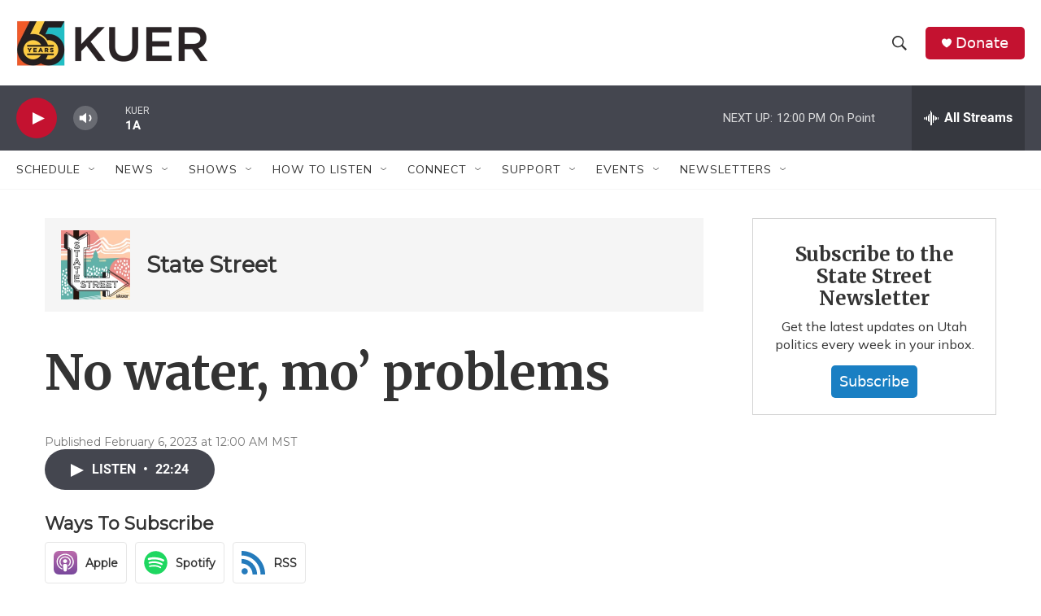

--- FILE ---
content_type: text/html; charset=utf-8
request_url: https://www.google.com/recaptcha/api2/aframe
body_size: 266
content:
<!DOCTYPE HTML><html><head><meta http-equiv="content-type" content="text/html; charset=UTF-8"></head><body><script nonce="PGC2r3iqpv47GoZsU5Ei7g">/** Anti-fraud and anti-abuse applications only. See google.com/recaptcha */ try{var clients={'sodar':'https://pagead2.googlesyndication.com/pagead/sodar?'};window.addEventListener("message",function(a){try{if(a.source===window.parent){var b=JSON.parse(a.data);var c=clients[b['id']];if(c){var d=document.createElement('img');d.src=c+b['params']+'&rc='+(localStorage.getItem("rc::a")?sessionStorage.getItem("rc::b"):"");window.document.body.appendChild(d);sessionStorage.setItem("rc::e",parseInt(sessionStorage.getItem("rc::e")||0)+1);localStorage.setItem("rc::h",'1769020302655');}}}catch(b){}});window.parent.postMessage("_grecaptcha_ready", "*");}catch(b){}</script></body></html>